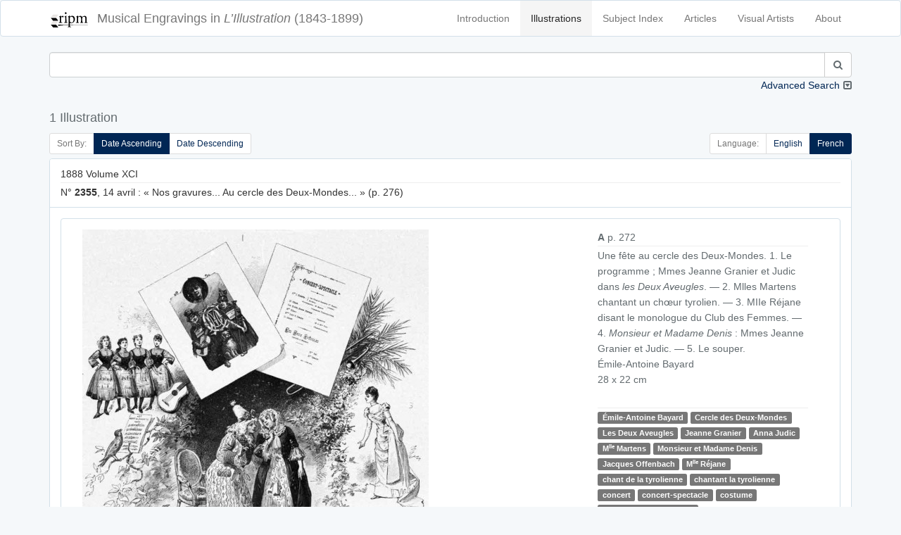

--- FILE ---
content_type: text/html; charset=UTF-8
request_url: https://illustration.ripm.org/illustrations?indextag=4273&languageCode=fr&sort=date_asc
body_size: 11786
content:
<!doctype html>
<html lang="en">
    <head>
        <meta charset="utf-8">
        <meta http-equiv="X-UA-Compatible" content="IE=edge">
        <meta name="viewport" content="width=device-width, initial-scale=1">
        <meta name="csrf-token" content="eqpt8aM1ple1CQkpU9SqLnLeK8YvXuxB7ggmxzSq">

        <title>L&#039;Illustration | Search</title>

        <!-- Meta -->
        <meta name="description" content="RIPM  L&#039;illustration">
        <meta name="author" content="RIPM">
        
        <!-- Styles -->
        
        <!-- Check if the language is set to RTL, so apply the RTL layouts -->
        <!-- Otherwise apply the normal LTR layouts -->
                    <link media="all" type="text/css" rel="stylesheet" href="https://illustration.ripm.org/css/frontend.css?id=4661fb24edadd56683430294ffe19e82">
                
        
        <!-- Scripts -->
        <script>
            window.Laravel = {"csrfToken":"eqpt8aM1ple1CQkpU9SqLnLeK8YvXuxB7ggmxzSq"}        </script>
    </head>
    <body id="app-layout">
        <div id="app">
                        <nav class="navbar navbar-default">
    <div class="container">
        <div class="navbar-header">
            <button type="button" class="navbar-toggle collapsed" data-toggle="collapse" data-target="#frontend-navbar-collapse">
                <span class="sr-only">Toggle Navigation</span>
                <span class="icon-bar"></span>
                <span class="icon-bar"></span>
                <span class="icon-bar"></span>
            </button>

            <a href="https://illustration.ripm.org">
                <span class='navbar-brand'>
                    <div class="logo logo-sm pull-left media-left media-middle">
                    <img src="images/RIPM-logo-transparent.svg" class="img-responsive pull-left media-object" alt="RIPM Logo">
                    </div>
                    <span class="hidden-xs hidden-sm">Musical Engravings in </span>
                    <i>L’Illustration</i>
                    <span class="hidden-xs hidden-sm hidden-md"> (1843-1899)</span>
                </span></a>


        </div><!--navbar-header-->

        <div class="collapse navbar-collapse" id="frontend-navbar-collapse">


            <ul class="nav navbar-nav navbar-right">

                <li><a href="https://illustration.ripm.org/introduction">Introduction</a></li>
                <li><a href="https://illustration.ripm.org/illustrations" class="active">Illustrations</a></li>
                <li><a href="https://illustration.ripm.org/subjectindex">Subject Index</a></li>
                <li><a href="https://illustration.ripm.org/browse">Articles</a></li>
                <li><a href="https://illustration.ripm.org/visual_artists">Visual Artists</a></li>
                <li><a href="https://illustration.ripm.org/about">About</a></li>

                                
            </ul>
        </div><!--navbar-collapse-->
    </div><!--container-->
</nav>
            <div class="container">
                                
    <div class="row">
        <form method="POST" action="https://illustration.ripm.org/illustrations" accept-charset="UTF-8"><input name="_token" type="hidden" value="eqpt8aM1ple1CQkpU9SqLnLeK8YvXuxB7ggmxzSq">
<input name="simpleSearchSubmit" type="hidden" value="1">
<input name="languageCode" type="hidden" value="fr">

    <div class="col-xs-12 form-group" id="simpleSearch">
        <div class="collapse in" id="collapse_simple_search">

            <div class="input-group">
                <input class="form-control" id="searchSimple" name="searchSimple" type="search">

                <span class="input-group-btn">
                    <button class="btn btn-default" type="submit"><i class="fa fa-search" aria-hidden="true"></i></button>
                </span>
            </div>
            
        </div>
        <a class="collapse-toggle pull-right collapsed" role="button" data-toggle="collapse" data-parent="#simple_search"
           href="#collapse_advanced_search" aria-expanded="false" aria-controls="collapse_advanced_search" id="collapse_toggle">
            Advanced Search
        </a>
    </div>
</form>

<form method="POST" action="https://illustration.ripm.org/illustrations" accept-charset="UTF-8"><input name="_token" type="hidden" value="eqpt8aM1ple1CQkpU9SqLnLeK8YvXuxB7ggmxzSq">
<input name="advancedSearchSubmit" type="hidden" value="1">
<input name="languageCode" type="hidden" value="fr">

    <div class="collapse" id="collapse_advanced_search">

        <div class="col-xs-12  col-md-6  form-group" id="searchAllWords">
            <div class="input-group">
                <span class="input-group-addon" id="searchAllWords">All Words</span>
                <input class="form-control" id="searchAllWords" name="searchAllWords" type="search">
            </div>
        </div>
        <div class="col-xs-12  col-md-6 form-group" id="searchExactPhrase">
            <div class="input-group">
                <span class="input-group-addon" id="searchExactPhrase">Exact Phrase</span>
                <input class="form-control" id="searchExactPhrase" name="searchExactPhrase" type="search">
            </div>
        </div>
        <div class="col-xs-12  col-md-6 form-group" id="searchAnyWords">
            <div class="input-group">
                <span class="input-group-addon" id="searchAnyWords">Any Words</span>
                <input class="form-control" id="searchAnyWords" name="searchAnyWords" type="search">
            </div>
        </div>
        <div class="col-xs-12  col-md-6 form-group" id="searchWithoutWords">
            <div class="input-group">
                <span class="input-group-addon" id="searchWithoutWords">Without Words</span>
                <input class="form-control" id="searchWithoutWords" name="searchWithoutWords" type="search">
            </div>
        </div>
        <div class="col-xs-12 form-group" id="visualArtists">
            <div class="input-group">
                <span class="input-group-addon" id="visualArtist_addon">Visual Artists</span>
                                    <select class="form-control select2-multiple" autofocus="autofocus" multiple="multiple" id="select_visualArtist" name="visualArtistsIds[]"><option value=""></option><option value="564">Louise Abbema</option><option value="107">Jakob-Friedrich Aberli</option><option value="300">Eugène-Antoine Aizelin</option><option value="589">Marie-Alexandre Alophe</option><option value="590">Ch. Ameller</option><option value="539">Jean-Barnabé Amy</option><option value="200">Auguste-Paul-Charles Anastasi</option><option value="591">Clément-Auguste Andrieux</option><option value="593">Artus et Lauriol</option><option value="594">Albert Aublet</option><option value="518">Jean-Eugène Baffier</option><option value="595">Julius Bakof</option><option value="596">Barclay</option><option value="49">Henri Baron</option><option value="442">Félix-Joseph Barrias</option><option value="479">Louis-Ernest Barrias</option><option value="159">Frédéric-Auguste Bartholdi</option><option value="570">Bary</option><option value="577">Bary Benque, scr.</option><option value="473">Antonio Barzaghi-Cattaneo</option><option value="55">E. Battanie</option><option value="344">Paul Baudry</option><option value="266">Bayard et Bertall</option><option value="202">Émile-Antoine Bayard</option><option value="454">Clément Bayet</option><option value="176">Vivant Beaucé</option><option value="597">Mme de Beaumont-Castries</option><option value="53">Adalbert de Beaumont</option><option value="324">J. de Beaurepaire</option><option value="598">Bélanger</option><option value="599">Georges Bell</option><option value="600">Joseph-Louis-Hippolyte Bellangé</option><option value="456">Giovanni Bellini</option><option value="284">Belly</option><option value="524">Bencetti</option><option value="411">Léon Benett</option><option value="242">Léon Benouville</option><option value="396">Benque</option><option value="64">Ch. De Bériot</option><option value="314">Bernoud</option><option value="11">Bertall [Albert d&#039;Arnoux]</option><option value="601">Jules-Louis Berteault</option><option value="52">Bertrand</option><option value="362">Jean-Baptiste Bertrand</option><option value="165">Bertsch et Arnaud</option><option value="602">Betton et Tenot</option><option value="255">Eugène Beyer</option><option value="566">Pierre-Marie Beyle</option><option value="491">Beynie</option><option value="39">François-Auguste Biard</option><option value="81">Alexandre Bida</option><option value="220">Bietsch</option><option value="265">Achille Blairzy</option><option value="578">Joseph Blanc</option><option value="244">Numa Blanc</option><option value="152">Ph. Blanchard</option><option value="520">Fernand Blayn</option><option value="124">Joseph Blés</option><option value="572">Léon-Joseph-Florentin Bonnat</option><option value="630">Gabriel Bonvalot</option><option value="47">Auguste Borget</option><option value="277">Luigi Borgomainerio</option><option value="125">Johannes Bosboom</option><option value="603">H. Bouchemann</option><option value="576">Bouet</option><option value="575">Auguste Bouet</option><option value="326">Charles-Arthur Bourgeois, baron</option><option value="61">J. F. Antoine Bovy</option><option value="247">Victor-Alphonse-Charles Boyenval</option><option value="492">Boyer</option><option value="559">Brasch</option><option value="448">Carlos Braun</option><option value="288">Breughel [Pieter, the Elder?]</option><option value="161">Briano Jeune [Brian, Jean-Louis ?]</option><option value="563">Frédérick Arthur Bridgmann</option><option value="154">Gustave Brion</option><option value="604">Alexandre Brun</option><option value="457">Clément Brun</option><option value="584">Brunery</option><option value="378">Buisson</option><option value="375">Eugène Burnand</option><option value="179">Alexandre Cabanel</option><option value="485">Horace de Callias</option><option value="532">Dr Camail</option><option value="628">Cambon</option><option value="568">Camus</option><option value="525">Canzini et Gabriel</option><option value="631">Guillaume Capus</option><option value="514">Caran d&#039;Ache [Emmanuel Poiré]</option><option value="379">Carjat</option><option value="302">Jean-Baptiste Carpeaux</option><option value="519">Pierre Carrier-Belleuse</option><option value="345">Giuseppe Castiglione</option><option value="510">Castillon</option><option value="351">Cetner</option><option value="513">Chabot</option><option value="522">Maison Chalot</option><option value="17">Cham [Amédée-Charles Henri, comte de Noé]</option><option value="605">Jean-Jacques Champin</option><option value="218">Pierre-Amédée Champod</option><option value="446">Eugène Chaperon</option><option value="357">Charles Chaplin</option><option value="301">Henri-Michel-Antoine Chapu</option><option value="363">Chapuis</option><option value="282">H. de la Charlerie</option><option value="100">Ernest Charton</option><option value="238">Maria Chenu</option><option value="252">Hte Chevalier</option><option value="416">Georges Clairin</option><option value="432">Clairville</option><option value="336">Max Claudet</option><option value="511">Clément et Cie Braun</option><option value="401">Clerget</option><option value="19">Charles-Ernest Clerget</option><option value="450">Louis-Joseph Raphaël Collin</option><option value="129">Colombari</option><option value="340">Colombier</option><option value="606">Pierre Comba</option><option value="274">Combaz</option><option value="414">Léon-François Comerre</option><option value="292">Pierre-Charles Comte</option><option value="583">Benjamin Constant</option><option value="338">Charles-Henri Joseph Cordier</option><option value="371">Cordonniere</option><option value="626">Cornu</option><option value="144">Camille-Jean-Baptiste Corot</option><option value="25">Henri Cossmann</option><option value="571">Cosway</option><option value="54">Charles Cournault</option><option value="395">Courret</option><option value="206">Cousseau</option><option value="4">Thomas Couture</option><option value="193">Louis-Amable Crapelet</option><option value="629">L. Cremière</option><option value="223">L. et Comp. Cremière</option><option value="521">Aristide-Onésime Croisy</option><option value="530">Pascal-Adolphe-Jean Dagnan-Bouveret</option><option value="555">Dagron</option><option value="46">Abel Damourette</option><option value="82">Yan Dargent</option><option value="226">Alfred-Henri Darjou</option><option value="294">Dartiguenave</option><option value="153">Jules-Joseph Dauban</option><option value="382">Honoré Daumier</option><option value="477">Albert-Pierre Dawant</option><option value="254">Vicomte Louis de Dax</option><option value="38">François-Hippolyte Debon</option><option value="309">Martino Del Don</option><option value="48">Eugène Delacroix</option><option value="565">Ernest-Jean Delahaye</option><option value="369">Delaplanche</option><option value="171">Jules-Élie Delaunay</option><option value="20">Delessert</option><option value="308">Delmraet et Durandelle</option><option value="433">Gustave-Lucien Dennery</option><option value="383">Jules Denneulin</option><option value="585">Albert Depré</option><option value="251">Auguste-Victor Deroy</option><option value="423">Paul-Louis-Constant Destez</option><option value="354">Édouard Detaille</option><option value="99">Jules Didier</option><option value="310">Disdéri</option><option value="561">Dore</option><option value="148">Gustave Doré</option><option value="419">[Jules Renard dit] Draner</option><option value="135">Charles Dubois [sic]</option><option value="260">Paul Dubois</option><option value="403">Édouard-Marie-Guillaume Dubufe</option><option value="364">Duc</option><option value="184">Émile Duhousset</option><option value="105">Dulong</option><option value="156">Antoine Dumas</option><option value="500">Dupont</option><option value="115">Dupouy</option><option value="607">Carolus Duran</option><option value="138">Godefroy Durand</option><option value="334">Simon Durand</option><option value="102">Dutertre</option><option value="311">Jules Duvaux</option><option value="231">Louis Duveau</option><option value="415">Ellinger</option><option value="608">Elliot</option><option value="413">Elliot et Fry</option><option value="412">Elliott</option><option value="556">Erdelyi</option><option value="389">Charles-Jean-Auguste Escudier</option><option value="298">Jean-Alexandre-Joseph Falguière</option><option value="443">Ignace-Henri-Jean-Théodore Fantin-Latour</option><option value="217">G. Fath</option><option value="98">Alexis Fay</option><option value="587">Fehr</option><option value="136">Jules-Descartes Ferat</option><option value="335">Alexandre Ferdinandus</option><option value="581">Fernique</option><option value="476">Jean-Georges Ferry</option><option value="113">Auguste Feyen</option><option value="162">Michel-Charles Fichot</option><option value="187">Fitz Gibbon</option><option value="582">François Flameng</option><option value="553">Paul-Hippolyte Flandrin</option><option value="6">Eugène Forest</option><option value="182">Foucques de Vagnonville</option><option value="65">Jean-Antoine-Valentin Foulquier</option><option value="130">Jean Fouquet</option><option value="567">Paul Fournier</option><option value="475">Gustave Fraipont</option><option value="145">François-Louis Français</option><option value="257">Frank (Franck)</option><option value="140">Antoine-Alexandre-Auguste Frémy</option><option value="91">Barthélemy Frison</option><option value="7">J. Gagniet</option><option value="93">Jules Gaildrau</option><option value="111">Louis Gallait</option><option value="51">Galofre</option><option value="543">Ganz</option><option value="562">Ganzani</option><option value="63">Félix-Jean Gauchard</option><option value="307">Firmin Gauthier</option><option value="43">Paul [Sulpice-Guillaume Chevalier dit] Gavarni</option><option value="73">Geefs</option><option value="75">Karel-Hendrik Geerts</option><option value="325">Jules Gélibert</option><option value="360">Auguste Gendron</option><option value="367">Genito</option><option value="35">Geoffroy</option><option value="245">Gerardt</option><option value="493">Henri Gerbault</option><option value="1">P. S. Germain</option><option value="449">Gérôme et Boulanger</option><option value="131">Jean-Léon Gérôme</option><option value="505">Henri Gervex</option><option value="250">Ghémar frères</option><option value="37">Gibert</option><option value="290">Achille-Isidore Gilbert</option><option value="569">Giletta</option><option value="330">Firmin Girard</option><option value="548">[Eugène-Alexis Girardet?]</option><option value="69">Pierre-François-Eugène Giraud</option><option value="139">Eugène Gluck</option><option value="74">Frédérik Goodall</option><option value="404">Goupil et Cie</option><option value="445">John Grand-Carteret</option><option value="18">J. J. Grandville</option><option value="186">Carlo Gripp</option><option value="387">Grolleron</option><option value="358">Guérin</option><option value="2">Alfred Guesdon</option><option value="421">Georges-François Guiaud</option><option value="45">Guichard</option><option value="612">Guillaume</option><option value="447">Émile Marie Auguste Guillemin</option><option value="365">Eugène-Antoine Guillon</option><option value="303">Charles-Alphonse-Achille Gumery</option><option value="444">Jean-Baptiste Guth</option><option value="540">Maximilienne [Mme Goepp] Guyon</option><option value="425">Victorin-Clair-Ernest Guyot</option><option value="215">Hackopill</option><option value="32">Haechnel et Burgeschmith</option><option value="452">F. de Haenen</option><option value="96">Félix Haffner</option><option value="110">Édouard-Jean-Conrad Hamman</option><option value="177">Hammont</option><option value="134">Henri-Joseph Harpignies</option><option value="33">d&#039;Hastrel</option><option value="488">Erwin Haufstaengl</option><option value="551">Antoine-Auguste-Ernest Hébert</option><option value="201">Pierre-Edmond-Alexandre Hédouin</option><option value="248">E. Hémont [sic]</option><option value="523">Henriot [Henri Maigrot dit Henriot (aussi Pit)]</option><option value="613">Sigismond Himely</option><option value="312">Hiolle</option><option value="126">Hitchcock</option><option value="273">Hobblethwaite</option><option value="185">Henri Hofer</option><option value="380">Hans Holbein</option><option value="28">H. Horeau</option><option value="418">Charles-Borromée-Antoine Houry</option><option value="545">Joséphine Houssaye</option><option value="429">Humbert</option><option value="624">illisible</option><option value="70">Louis-Gabriel-Eguène Isabey</option><option value="394">Gustave Jacquet</option><option value="57">Gustave Janet</option><option value="451">Job [Jacques-Marie-Gaston Onfroy dit de Bréville]</option><option value="12">Tony Johannot</option><option value="146">Jacob Jordaens</option><option value="304">Jouffroy</option><option value="461">Adolphe Jullien</option><option value="167">Gustave-Adolphe Jundt</option><option value="256">C. Kaiser</option><option value="157">Kanitz</option><option value="506">Karoli et Pusch</option><option value="355">Paul-Adolphe Kauffmann</option><option value="614">Jules Klagmann</option><option value="531">Koch</option><option value="289">Charles Kreutzberger</option><option value="181">Justin L&#039;Hernault</option><option value="106">Emmanuel Labhardt</option><option value="79">Th. Lacombe</option><option value="13">Lacoste Aîné</option><option value="470">Ladrey</option><option value="133">Martin-Jacques-Charles Lallemand</option><option value="143">Lallemant</option><option value="97">G. Lallement</option><option value="269">A. Lamy</option><option value="22">Eugène Lamy</option><option value="313">Auguste André Lançon</option><option value="89">Nicolas Lancret</option><option value="235">R. Landais</option><option value="5">Janet Lange</option><option value="471">Henri Lanos</option><option value="150">Giovanni Lanzirotti</option><option value="487">Jean Laronze</option><option value="481">Jean-Paul Laurens</option><option value="121">Jules Laurens</option><option value="270">Léon Laurent</option><option value="402">Jean-Baptiste Lavastre</option><option value="541">Jules-Marie Lavée</option><option value="436">H. Lavoix</option><option value="410">Lazzaro</option><option value="498">Le Bon</option><option value="503">Le Gray et Co., Fontaine successeur</option><option value="512">Le Jeune</option><option value="615">Charles-Lucien Léandre</option><option value="406">L. Leblanc</option><option value="474">Lecadre</option><option value="117">Ernest Leclerc</option><option value="151">Jules Lecœur</option><option value="435">Lecoy de la Marche</option><option value="29">Jacques-Joseph Lecurieux</option><option value="230">A. Lefebvre</option><option value="163">F. Lefmann</option><option value="196">Lehmann</option><option value="272">Eugène Lejeune</option><option value="26">Adolphe Leleux</option><option value="42">Armand Leleux</option><option value="343">Louis Leloir</option><option value="276">Lemaire</option><option value="339">Madeleine-Jeanne Lemaire</option><option value="422">Alexis Lemaistre</option><option value="453">Lemercier</option><option value="243">A. de Lemud</option><option value="459">Alfred Lenoir</option><option value="72">Eugène-Louis Lequesne</option><option value="586">Lériot</option><option value="465">Henry Lerolle</option><option value="341">A. Leroux</option><option value="616">Hector Leroux</option><option value="315">Louis-Ernest [Sahib] Lesage</option><option value="617">Adolphe-Alexandre Lesrel</option><option value="31">Pierre Letuaire</option><option value="50">Levasseur</option><option value="397">Alphonse Lévy</option><option value="109">baron Hendrik Leys</option><option value="438">Léon-Charles Libonis</option><option value="359">Liébert</option><option value="455">Fra Filippo Lippi</option><option value="319">Frédéric Théodore Lix</option><option value="441">Timeléon Marie Lobrichon</option><option value="224">Ludwig Lœffler</option><option value="533">Edward [sic] Loevy</option><option value="372">Lopez</option><option value="21">Eustache Lorsay</option><option value="86">Émile Charles Joseph Loubon</option><option value="323">Alfred Loudet</option><option value="486">Évariste Vital Luminais</option><option value="502">H. Lyonnet</option><option value="232">M. A. S.</option><option value="219">M. G.</option><option value="263">Jules Louis Machard</option><option value="472">Mackar</option><option value="480">P. Mahler</option><option value="580">Albert Maignan</option><option value="228">Henri-Charles Maniglier</option><option value="62">Jean-Auguste Marc</option><option value="66">Marcelin [Émile Planat]</option><option value="467">Marchetti</option><option value="434">Marcozzi</option><option value="347">Adrien-Emmanuel Marie</option><option value="88">Maritoux</option><option value="507">Marius, Carpin successeur</option><option value="497">Mars [Maurice Bonvoisin]</option><option value="437">Jules Martha</option><option value="627">Martin</option><option value="618">Henri Martin</option><option value="554">Martina</option><option value="189">Martinet</option><option value="392">Émile Mas</option><option value="128">Matharel</option><option value="370">Oscar Mathieu</option><option value="346">Maunoury</option><option value="328">Paul Maurou</option><option value="234">Mayer et Pierson</option><option value="104">Constant Mayer</option><option value="207">Jean-Louis-Ernest Meissonnier</option><option value="417">Georges-Gaston-Théodore Mélingue</option><option value="373">Antonin Mercié</option><option value="420">Louise Mercier</option><option value="8">Louis Merley</option><option value="321">Luc-Olivier Merson</option><option value="280">Paul Friedrich Meyerheim</option><option value="490">Meys</option><option value="198">Max Michael</option><option value="458">Michel</option><option value="293">Michelet</option><option value="496">Mieckowski</option><option value="216">Mignard</option><option value="297">Aimé Millet</option><option value="320">Miranda</option><option value="210">Montani</option><option value="237">Henri de Montaut</option><option value="469">G. Moreau de Tours</option><option value="361">Adrien Moreau</option><option value="44">Morel</option><option value="619">Matthew Morgan</option><option value="119">Edmond Morin</option><option value="331">Aimé Nicolas Morot</option><option value="430">Henry Mosler</option><option value="281">Adolphe Mouilleron</option><option value="211">Louis Moullin</option><option value="90">Édouard Moyse</option><option value="544">Alphonse Mucha</option><option value="264">Mueller</option><option value="385">Muller</option><option value="271">Fernand Mulnier</option><option value="527">Albert-Félix Mulot</option><option value="426">Léo Munk</option><option value="504">Michel Lieb Munkacsy</option><option value="166">Muston</option><option value="203">Nadar</option><option value="103">Dominique-Alphonse Nègre</option><option value="509">Neurdein frères</option><option value="337">Alphonse-Marie de Neuville</option><option value="27">Jules Noël</option><option value="348">Adolphe Normand</option><option value="40">Nousveaux</option><option value="495">Maurice Henri Orange</option><option value="240">Jean-Léon Pallière</option><option value="526">William Pape</option><option value="30">Dominique-Louis Papéty</option><option value="80">A. Paquier</option><option value="147">Alberto Pasini</option><option value="209">Pauquet frères</option><option value="620">Pawillee</option><option value="173">Pelcoq</option><option value="478">Fernand Pelez</option><option value="332">Jean-Joseph Pelissier</option><option value="388">Pellicer</option><option value="95">Octave Penguilly L&#039;Harridon</option><option value="549">Pépin</option><option value="621">Alexis Pérignon</option><option value="305">Perraud</option><option value="547">Aimé Perret</option><option value="212">Perrot</option><option value="205">Pierre Petit</option><option value="275">Petrovics [sic]</option><option value="391">Ladislaus Eugen Petrovits</option><option value="557">Paul Dominique Philipoteaux</option><option value="180">Phillippe</option><option value="424">Constance Phillott</option><option value="258">Phytalis</option><option value="285">Pignard</option><option value="494">Pirou</option><option value="194">Pochet</option><option value="236">Ponthieu</option><option value="259">Gerardo Postma</option><option value="399">Yvan Pranishnikoff</option><option value="318">Prax</option><option value="195">Alexandre Prévost</option><option value="463">E. Prévost</option><option value="76">Victor Prévost</option><option value="120">Alexandre Protais</option><option value="213">Proust</option><option value="261">Provost</option><option value="23">A. Provost</option><option value="169">Eugène Provost</option><option value="3">Clément Pruche</option><option value="122">Quillenbois</option><option value="376">Ernest Quost</option><option value="267">L. R.</option><option value="83">Max Radiguet</option><option value="368">Raffaelli</option><option value="188">Auguste Raffet</option><option value="342">William Ralston</option><option value="9">Raphaël</option><option value="283">J. Raye</option><option value="306">Félix Regamey</option><option value="316">Henri Regnault</option><option value="24">Édouard Renard</option><option value="327">M. Rengel</option><option value="558">Pierre Auguste Renoir</option><option value="393">Charles Paul Renouard</option><option value="112">Alfred Rethel</option><option value="279">Reutlinger</option><option value="77">Pierre Henri Revoil</option><option value="71">de Ribellès</option><option value="92">H. Richard</option><option value="239">Richebourg</option><option value="353">Richer</option><option value="233">Félix Alexandre Rigault</option><option value="123">Henri Rion</option><option value="322">Édouard Riou</option><option value="108">E. Rivière</option><option value="529">Jean André Rixens</option><option value="408">Alexandre Robert</option><option value="229">E. Robert</option><option value="489">Albert Robida</option><option value="468">Georges Antoine Rochegrosse</option><option value="56">Camille Rogier</option><option value="546">Roll</option><option value="191">Pietro Ronchetti</option><option value="400">Henriette Ronner</option><option value="398">Laurent Victor Rose</option><option value="428">Paul Édouard Rosset-Granger</option><option value="291">Gioacchino Rossini</option><option value="34">Émile ou Adolphe Rouargue</option><option value="253">Rouede</option><option value="225">Cheri Rousseau</option><option value="333">Henri Rousseau</option><option value="208">Philippe Rousseau</option><option value="249">L. Rousselet</option><option value="87">Roux</option><option value="464">Edmond Adolphe Rudaux</option><option value="542">Willibald Wolf Rudinoff [Morgenstein]</option><option value="560">Ramon Ruiz</option><option value="317">Ryckebusch</option><option value="550">Louis-Rémy Sabattier</option><option value="439">Gabriel-Jacques de Saint-Aubin</option><option value="214">Jules Salles</option><option value="78">Maurice Sand</option><option value="499">Adolphe Karol Sandoz</option><option value="192">Nicolas Sanesi</option><option value="118">Jules Sarrians</option><option value="149">Henri Schmidt</option><option value="160">August Theodor Schœfft</option><option value="286">Scifoni</option><option value="517">Georges Bertin Scott [Scott de Plagnolles]</option><option value="352">Ernest-Louis-Auguste Seigneurgens</option><option value="508">Sellier</option><option value="390">Defendi Semegheni</option><option value="58">Jean-Baptiste Singry</option><option value="466">André Slom</option><option value="537">Samokish Soudkosky</option><option value="262">Spes [sic]</option><option value="10">Gustave Staal</option><option value="227">Stanley</option><option value="407">Léopold Steiner</option><option value="222">Auguste Steyert</option><option value="60">Stop [Louis Pierre Gabriel Bernard Morel-Retz]</option><option value="116">François Strooband</option><option value="268">Szekely</option><option value="427">Tassaert</option><option value="573">Jules Charles Clément Taupin</option><option value="190">Casimiro Teja</option><option value="366">Terpereau</option><option value="172">A. Theil</option><option value="41">Auguste Thiollet</option><option value="535">Eugène Romain Thirion</option><option value="536">P. Thomas</option><option value="483">Thouar</option><option value="36">Wassili Timm</option><option value="142">Tirpeau</option><option value="460">Albert Tissandier</option><option value="137">E. Todeschini</option><option value="356">Oswaldo Tofani</option><option value="295">A. Toller</option><option value="14">Rodolphe Töpffer</option><option value="329">Stanislas Torrents</option><option value="579">Édouard Toudouze</option><option value="534">Jules Toulot</option><option value="574">Jules-Charles-Clément [sic] Toupin</option><option value="241">Tourtin</option><option value="409">Henri Toussaint</option><option value="538">Tramblay</option><option value="15">C. J. Travies</option><option value="221">Trinquart</option><option value="183">Jean-François de Troy</option><option value="377">Truchelut</option><option value="67">Vicente Urrabieta Ortiz</option><option value="16">Henri Valentin</option><option value="155">Théodore Valerio</option><option value="374">M. Vallet</option><option value="552">Mme F. Vallet</option><option value="68">Gustave Vallier</option><option value="386">Jacques Vallnay-Desrolles</option><option value="299">Valrinelle</option><option value="85">Edmond Eugène Valton</option><option value="516">Van Bosch</option><option value="178">Tétar Van Elven</option><option value="246">Van Es</option><option value="94">A. Van Pers</option><option value="84">Adolphe ou Amédée Varin</option><option value="405">Paul Vayson</option><option value="384">Jean Veber</option><option value="622">Anatole Vély</option><option value="164">Alexander Verheuil</option><option value="170">Charles Vernier</option><option value="350">Jean Vibert</option><option value="168">Viringue</option><option value="59">Joseph Adolphe Alexandre Walcher</option><option value="158">Antoine Watteau</option><option value="381">Wauters</option><option value="197">Wider</option><option value="462">Ch. Wiener</option><option value="515">Wimmer</option><option value="114">Charles Wirgman</option><option value="431">Richard Caton Woodville</option><option value="101">Jules Worms</option><option value="501">José Jiménez Yarenda</option><option value="132">Aimé Yrvoi</option><option value="623">Yves &amp; Barret</option><option value="174">Mihaly von Zichy</option><option value="440">François Édouard Zier</option></select>
                            </div>
        </div>
        <div class="col-xs-12 col-md-6 form-group" id="years">
            <div class="input-group">
                <span class="input-group-addon" id="year_years_addon">Years</span>
                <select class="form-control select2" autofocus="autofocus" id="select_yearStart" name="yearStart"><option value="">Select year</option><option value="1843" selected="selected">1843</option><option value="1844">1844</option><option value="1845">1845</option><option value="1846">1846</option><option value="1847">1847</option><option value="1848">1848</option><option value="1849">1849</option><option value="1850">1850</option><option value="1851">1851</option><option value="1852">1852</option><option value="1853">1853</option><option value="1854">1854</option><option value="1855">1855</option><option value="1856">1856</option><option value="1857">1857</option><option value="1858">1858</option><option value="1859">1859</option><option value="1860">1860</option><option value="1861">1861</option><option value="1862">1862</option><option value="1863">1863</option><option value="1864">1864</option><option value="1865">1865</option><option value="1866">1866</option><option value="1867">1867</option><option value="1868">1868</option><option value="1869">1869</option><option value="1870">1870</option><option value="1871">1871</option><option value="1872">1872</option><option value="1873">1873</option><option value="1874">1874</option><option value="1875">1875</option><option value="1876">1876</option><option value="1877">1877</option><option value="1878">1878</option><option value="1879">1879</option><option value="1880">1880</option><option value="1881">1881</option><option value="1882">1882</option><option value="1883">1883</option><option value="1884">1884</option><option value="1885">1885</option><option value="1886">1886</option><option value="1887">1887</option><option value="1888">1888</option><option value="1889">1889</option><option value="1890">1890</option><option value="1891">1891</option><option value="1892">1892</option><option value="1893">1893</option><option value="1894">1894</option><option value="1895">1895</option><option value="1896">1896</option><option value="1897">1897</option><option value="1898">1898</option><option value="1899">1899</option></select>
                <span class="input-group-addon" id="year_to_addon"> to </span>
                <select class="form-control select2" autofocus="autofocus" id="select_yearEnd" name="yearEnd"><option value="">Select year</option><option value="1843">1843</option><option value="1844">1844</option><option value="1845">1845</option><option value="1846">1846</option><option value="1847">1847</option><option value="1848">1848</option><option value="1849">1849</option><option value="1850">1850</option><option value="1851">1851</option><option value="1852">1852</option><option value="1853">1853</option><option value="1854">1854</option><option value="1855">1855</option><option value="1856">1856</option><option value="1857">1857</option><option value="1858">1858</option><option value="1859">1859</option><option value="1860">1860</option><option value="1861">1861</option><option value="1862">1862</option><option value="1863">1863</option><option value="1864">1864</option><option value="1865">1865</option><option value="1866">1866</option><option value="1867">1867</option><option value="1868">1868</option><option value="1869">1869</option><option value="1870">1870</option><option value="1871">1871</option><option value="1872">1872</option><option value="1873">1873</option><option value="1874">1874</option><option value="1875">1875</option><option value="1876">1876</option><option value="1877">1877</option><option value="1878">1878</option><option value="1879">1879</option><option value="1880">1880</option><option value="1881">1881</option><option value="1882">1882</option><option value="1883">1883</option><option value="1884">1884</option><option value="1885">1885</option><option value="1886">1886</option><option value="1887">1887</option><option value="1888">1888</option><option value="1889">1889</option><option value="1890">1890</option><option value="1891">1891</option><option value="1892">1892</option><option value="1893">1893</option><option value="1894">1894</option><option value="1895">1895</option><option value="1896">1896</option><option value="1897">1897</option><option value="1898">1898</option><option value="1899" selected="selected">1899</option></select>
            </div>
        </div>
        <div class="col-xs-6  col-md-3" id="search_submit">
            <button class="btn-block btn btn-info" type="submit"><i class="fa fa-search" aria-hidden="true"></i> Search
            </button>
        </div>
        <div class="col-xs-6  col-md-3" id="clear">
            <a href="https://illustration.ripm.org/illustrations?showAdvancedSearch=1" class="btn-block btn btn-danger btn-fade"><i class="fa fa-times" aria-hidden="true"></i> Clear Form</a>
        </div>
    </div>
</form>



    </div>

                        <div class="row">
                <div class="col-xs-12" id="header">
                    <h4>
                        1 Illustration 
                    </h4>
                </div>
            </div>
        
        <div class="row">
            <div class="col-xs-12">
                
            </div>
        </div>

        <div class="row">
            <div class="col-sm-6 hidden-xs">
                <ul class="pagination pagination-sm" id="sort_switcher">
    <li class="disabled"><span class="cursor-default">Sort By:</span></li>
    <li
                        class="active"
                >
        <a href='https://illustration.ripm.org/illustrations?indextag=4273&amp;languageCode=fr&amp;sort=date_asc'>
            Date Ascending
        </a>

    </li>
    <li
                >
        <a href='https://illustration.ripm.org/illustrations?indextag=4273&amp;languageCode=fr&amp;sort=date_desc'>
            Date Descending
        </a>

    </li>
    
</ul>

            </div>
            <div class="col-xs-12 visible-xs">
                <div class="pull-right">

                <ul class="pagination pagination-sm" id="sort_switcher">
    <li class="disabled"><span class="cursor-default">Sort By:</span></li>
    <li
                        class="active"
                >
        <a href='https://illustration.ripm.org/illustrations?indextag=4273&amp;languageCode=fr&amp;sort=date_asc'>
            Date Ascending
        </a>

    </li>
    <li
                >
        <a href='https://illustration.ripm.org/illustrations?indextag=4273&amp;languageCode=fr&amp;sort=date_desc'>
            Date Descending
        </a>

    </li>
    
</ul>

                </div>
            </div>
            <div class="col-sm-6 col-xs-12">
                <div class="pull-right">
                    <ul class="pagination pagination-sm" id="language_switcher">
    <li class="disabled"><span class="cursor-default">Language:</span></li>
    <li
                >
        <a href='https://illustration.ripm.org/illustrations?indextag=4273&amp;languageCode=en&amp;sort=date_asc'>
            English
        </a>

    </li>

    <li
                        class="active"
                >
        <a href='https://illustration.ripm.org/illustrations?indextag=4273&amp;languageCode=fr&amp;sort=date_asc'>
            French
        </a>

    </li>
</ul>                </div>
            </div>
        </div>
        <div class="row">
            <div class="col-xs-12 context">
                                                                                                    <div class="panel panel-default">
    <div class="panel-heading">
        1888 Volume XCI<br>
        <hr class="light-divide"/>
        N° <strong>2355</strong>, 14 avril : « Nos gravures... Au cercle des Deux-Mondes... »
        (p. 276)
    </div>

    <div class="panel-body">
                                    <div class="panel panel-default">
    <div class="panel-body">
        <div class="col-md-8 col-sm-12">
                                                                        <div class="illustration_image">
            <a href="/illustration/LGM_2_1888_XCI_2355_A.jpg?p=xlarge&amp;s=76bc2d421d273db03fe97d4d75381187"
           data-magnify="gallery"
           data-caption="Une fête au cercle des Deux-Mondes. 1. Le programme ;  Mmes Jeanne Granier et Judic dans &lt;em&gt;les Deux Aveugles&lt;/em&gt;. — 2. Mlles Martens chantant un chœur tyrolien. — 3. MIIe Réjane disant le monologue du Club des Femmes. — 4. &lt;em&gt;Monsieur et Madame Denis&lt;/em&gt; : Mmes Jeanne Granier et Judic. — 5. Le souper.">
            <img src="/illustration/LGM_2_1888_XCI_2355_A.jpg?p=large_fh&amp;s=38c71ab411c4392415b3d63220a0c73b"
                 alt="Une fête au cercle des Deux-Mondes. 1. Le programme ;  Mmes Jeanne Granier et Judic dans &lt;em&gt;les Deux Aveugles&lt;/em&gt;. — 2. Mlles Martens chantant un chœur tyrolien. — 3. MIIe Réjane disant le monologue du Club des Femmes. — 4. &lt;em&gt;Monsieur et Madame Denis&lt;/em&gt; : Mmes Jeanne Granier et Judic. — 5. Le souper." class="img-responsive">
        </a>
    </div>
                    
                                    </div>
        <div class="col-md-4 col-sm-12">
            <div class="col-xs-12">
                <strong>A</strong> p. 272
                <hr class="light-divide"/>
            </div>
            <div class="col-xs-12">
                Une fête au cercle des Deux-Mondes. 1. Le programme ;  Mmes Jeanne Granier et Judic dans <em>les Deux Aveugles</em>. — 2. Mlles Martens chantant un chœur tyrolien. — 3. MIIe Réjane disant le monologue du Club des Femmes. — 4. <em>Monsieur et Madame Denis</em> : Mmes Jeanne Granier et Judic. — 5. Le souper.
            </div>
            <div class="col-xs-12">
                Émile-Antoine Bayard
            </div>
            <div class="col-xs-12">
                28 x 22 cm
            </div>
                        <div class="col-xs-12" style="margin-top: 2em">
                <hr class="light-divide"/>
                <a href="https://illustration.ripm.org/illustrations?indextag=9635" class="label label-default">Émile-Antoine Bayard</a>
                <a href="https://illustration.ripm.org/illustrations?indextag=4277" class="label label-default">Cercle des Deux-Mondes</a>
                <a href="https://illustration.ripm.org/illustrations?indextag=1745" class="label label-default">Les Deux Aveugles</a>
                <a href="https://illustration.ripm.org/illustrations?indextag=4276" class="label label-default">Jeanne Granier</a>
                <a href="https://illustration.ripm.org/illustrations?indextag=3204" class="label label-default">Anna Judic</a>
                <a href="https://illustration.ripm.org/illustrations?indextag=4273" class="label label-default">M<sup>lle</sup> Martens</a>
                <a href="https://illustration.ripm.org/illustrations?indextag=4272" class="label label-default">Monsieur et Madame Denis</a>
                <a href="https://illustration.ripm.org/illustrations?indextag=1743" class="label label-default">Jacques Offenbach</a>
                <a href="https://illustration.ripm.org/illustrations?indextag=4279" class="label label-default">M<sup>lle</sup> Réjane</a>
                <a href="https://illustration.ripm.org/illustrations?indextag=6065" class="label label-default">chant de la tyrolienne</a>
                <a href="https://illustration.ripm.org/illustrations?indextag=4274" class="label label-default">chantant la tyrolienne</a>
                <a href="https://illustration.ripm.org/illustrations?indextag=58" class="label label-default">concert</a>
                <a href="https://illustration.ripm.org/illustrations?indextag=4275" class="label label-default">concert-spectacle</a>
                <a href="https://illustration.ripm.org/illustrations?indextag=1084" class="label label-default">costume</a>
                <a href="https://illustration.ripm.org/illustrations?indextag=1747" class="label label-default">dans Les Deux Aveugles</a>
                <a href="https://illustration.ripm.org/illustrations?indextag=10046" class="label label-default">dans Monsieur et Madame Denis</a>
                    <a href="https://illustration.ripm.org/illustrations?indextag=4278" class="label label-default">fête-spectacle</a>
                    <a href="https://illustration.ripm.org/illustrations?indextag=82" class="label label-default">guitare</a>
                        <a href="https://illustration.ripm.org/illustrations?indextag=3" class="label label-default">mise en scène</a>
                <a href="https://illustration.ripm.org/illustrations?indextag=4280" class="label label-default">monologue du Club des femmes</a>
                            <a href="https://illustration.ripm.org/illustrations?indextag=2272" class="label label-default">trombone</a>
    
            </div>
                        

        </div>
    </div>
</div>                            </div>
</div><!-- panel -->                

            </div>
        </div>

        <div class="row">
            <div class="col-xs-12 ">
                
            </div>
        </div>
    




            </div><!-- container -->
        </div><!--#app-->

        <!-- Scripts -->
                <script src="https://illustration.ripm.org/js/frontend.js?id=62c0bc08b4f5128318a842541e289bb9"></script>


        <script>
            $(document).ready(function() {
                $.fn.select2.defaults.set("placeholder", "Select an item");
                $.fn.select2.defaults.set("allowClear", false);
                $.fn.select2.defaults.set("theme", "bootstrap");
                $.fn.select2.defaults.set("width", "100%");



                $('select').select2();

                $(".select2-add-new").select2({
                    tags: true,
                    tokenSeparators: [';'],

                    createTag: function (params) {
                        var term = $.trim(params.term);

                        if (term === '') {
                            return null;
                        }

                        return {
                            id: term,
                            text: term + ' [new]',
                        }
                    },

                    insertTag: function (data, tag) {
                        // Insert the tag at the end of the results
                        data.push(tag);
                    }
                })




            });

            $(document).ready(function ($) {

                
                console.log('Highlighting :' +  []);

                $(".context .panel-body").mark(
                        [],
                    {
                        "separateWordSearch": 1,
                        "accuracy": 'partially',
                        "diacritics": 1,
                        "ignoreJoiners": 1,
                        "ignorePunctuation": ":;.,-–—‒_(){}[]!'\"+=".split("")
                    }
                );
                
                
                    console.log('Exact Highlighting :' +  ["M<sup>lle<\/sup> Martens"]);

                $(".context .panel-body").mark(
                        ["M<sup>lle<\/sup> Martens"],
                        {
                            "accuracy": 'exactly',
                            "separateWordSearch": false,
                            "acrossElements": false,
                        }
                    );
                
                if (document.URL.indexOf('#') != -1)
                {
                    //Offset anchor position
                    var offset = $(':target').offset();
                    var scrollto = (offset.top - Math.round($(window).height() * .20)).toFixed(0);
                    console.log('Scrolling to ' + scrollto);
                    $('html, body').animate({scrollTop:scrollto}, 0);

                    //Highlight terms
                    var id = parseInt(document.URL.substr(document.URL.indexOf('#')+1));
                    var selectdiv = "#"+id;
                    var highlighttext = $( selectdiv ).text().split(' ').filter(Boolean).join(' ')
                    console.log('Jump Highlighting :' + highlighttext);

                    $(selectdiv).mark(highlighttext,
                        {
                            "separateWordSearch": "false",
                            "acrossElements": "true"
                        }
                    );
                }
            });

            //Magnify lightbox
            $('[data-magnify]').magnify({
                headToolbar: [
                    'maximize',
                    'close'
                ],
                footToolbar: [
                    'zoomIn',
                    'zoomOut',
                    'prev',
                    'fullscreen',
                    'next',
                    'actualSize'
                ],
                draggable: true,
                resizable: true,
                movable: true,
                gapThreshold: .05,
                title: true

            });


        </script>

            <style>
        .btn-fade {
            opacity: 0.5;
            filter: alpha(opacity=50);
        }
        .collapse-toggle:after {
            /* symbol for "opening" panels */
            font-family: FontAwesome;
            content: "\f151";
            float: right; /* adjust as needed */
            color: #636b6f; /* adjust as needed */
            padding-left: 5px;
        }

        .collapse-toggle.collapsed:after {
            /* symbol for "collapsed" panels */
            content: "\f150"; /* adjust as needed, taken from bootstrap.css */
        }

    </style>

    <script type="text/javascript">

        var showAdvancedSearch = false;
                $(document).ready(function ($) {
                    if (showAdvancedSearch)
                        $('#collapse_advanced_search').collapse('show');


                    $("#collapse_advanced_search").on("shown.bs.collapse", function () {
                        $('#collapse_simple_search').collapse('hide');
                        $('#collapse_toggle').html('Basic Search');

                    });

                    $("#collapse_advanced_search").on("hidden.bs.collapse", function () {
                        $('#collapse_simple_search').collapse('show');
                        $('#collapse_toggle').html('Advanced Search');

                    });
                });

    </script>


            </body>
</html>